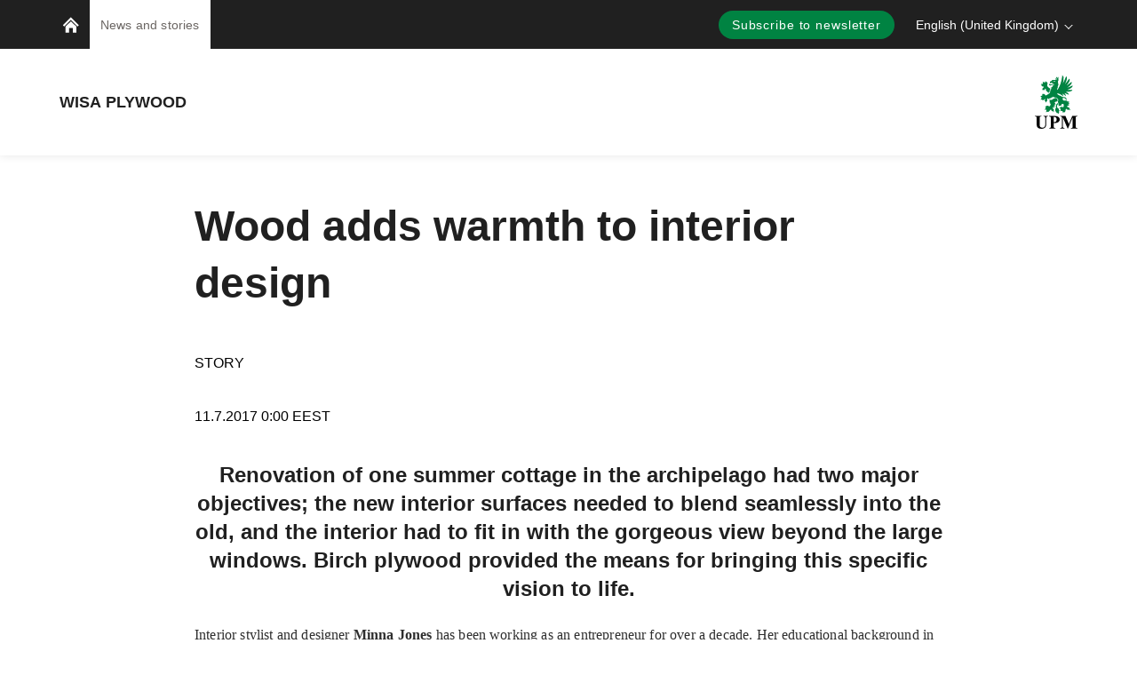

--- FILE ---
content_type: text/javascript
request_url: https://www.wisaplywood.com/static/dist-vite/assets/initHelpers.DnLZOyC3.js
body_size: 346
content:
const l=()=>{var n,c;if(!((c=(n=window.epi)==null?void 0:n.EPiServer)!=null&&c.Forms)||typeof window.epi.EPiServer.Forms.init!="function")return;const r=window.epi.EPiServer.Forms,e=[...document.getElementsByTagName("form")].filter(({id:o})=>o&&r[o]);e.forEach(({id:o})=>{const i=r[o];i.DependencyInactiveElements&&(i.DependencyInactiveElements=[])}),r.__Initialized=!1,r.init(),e.forEach(o=>o.setAttribute("initialized","true"))},d=()=>{document.querySelectorAll("[after-vue]").forEach(t=>{var n;const e=document.createElement("script");for(const{name:c,value:o}of t.attributes)e.setAttribute(c,o);e.setAttribute("type","application/javascript"),e.hasAttribute("data-src")&&(e.setAttribute("src",e.getAttribute("data-src")??""),e.removeAttribute("data-src")),e.appendChild(document.createTextNode(t.innerHTML)),(n=t.parentNode)==null||n.replaceChild(e,t)})},m=()=>{a(),document.querySelectorAll('a[href^="#"]').forEach(r=>{r.addEventListener("click",function(t){const e=document.getElementById(this.getAttribute("href").replace("#",""));e&&s(t,e)})})},a=()=>{document.querySelectorAll('a[href^="'+document.location.pathname+'"]').forEach(t=>{const e=t.href.split("#");if(e.length>1&&e[1]!==""){const n=document.getElementById(e[1]);if(!n)return;t.href=document.location.search+"#"+e[1],t.addEventListener("click",c=>{s(c,n)})}})},s=(r,t)=>{r.preventDefault(),t.scrollIntoView({behavior:"smooth"}),t.setAttribute("tabindex","-1"),t.focus({preventScroll:!0})};export{d as a,m as h,l as i};
